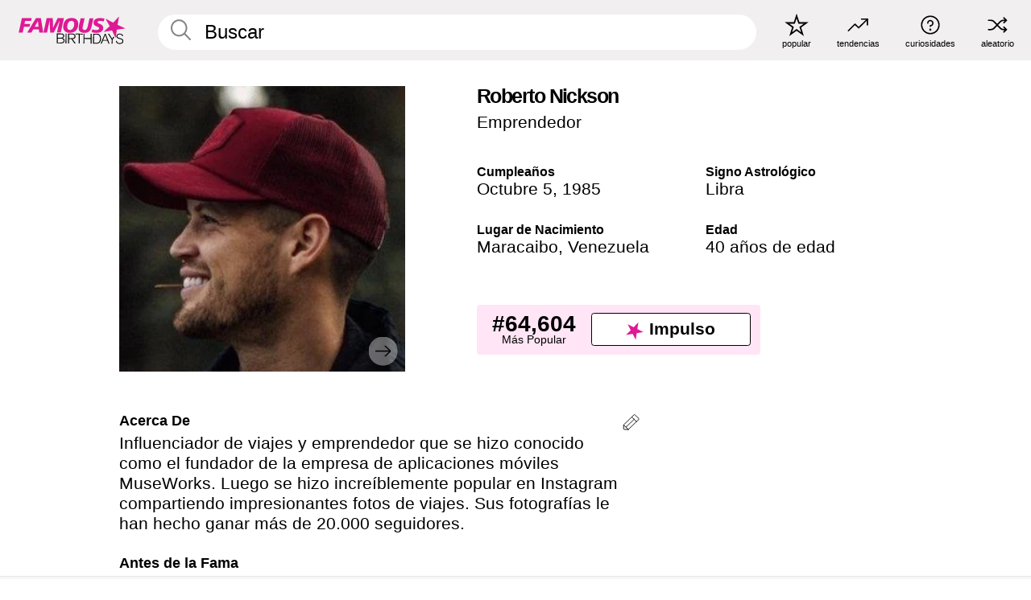

--- FILE ---
content_type: text/html; charset=UTF-8
request_url: https://es.famousbirthdays.com/people/roberto-nickson.html
body_size: 10466
content:
<!DOCTYPE html>
<html lang= "es">
  <head>
    <meta charset="utf-8">
    
    <link rel="preconnect" href="https://a.pub.network/" crossorigin />
    <link rel="preconnect" href="https://d.pub.network/" crossorigin />
    
     
            <link rel="preload" href="https://www.famousbirthdays.com/faces/nickson-roberto-image.jpg" as="image" imagesrcset="https://www.famousbirthdays.com/thumbnails/nickson-roberto-medium.jpg 190w, https://www.famousbirthdays.com/thumbnails/nickson-roberto-large.jpg 250w, https://www.famousbirthdays.com/faces/nickson-roberto-image.jpg 300w" imagesizes="(max-width: 767px) 300px, 300px" fetchpriority="high">
          
    
    
    <meta name="viewport" content="width=device-width, initial-scale=1">
        <title>Roberto Nickson Edad, Familia, Biografía | Famous Birthdays</title>
        <meta name="description" content="Influenciador de viajes y emprendedor que se hizo conocido como el fundador de la empresa de aplicaciones móviles MuseWorks.">

    <link rel="icon" href="/favicon.ico" sizes="any">
    <link rel="icon" href="/favicon.svg?3" type="image/svg+xml">
    <link rel="icon" href="/favicon-32.png?3" sizes="32x32" type="image/png">
    <link rel="apple-touch-icon" href="https://es.famousbirthdays.com/apple-touch-icon.png">

          <script type="application/ld+json">
    {"@context":"https://schema.org","@type":"Person","@id":"https://es.famousbirthdays.com/people/roberto-nickson.html#person","url":"https://es.famousbirthdays.com/people/roberto-nickson.html","name":"Roberto Nickson","givenName":"Roberto","familyName":"Nickson","image":{"@type":"ImageObject","url":"https://www.famousbirthdays.com/faces/nickson-roberto-image.jpg"},"sameAs":["https://www.youtube.com/channel/UCdOCkS8RM0RWXRPAgDtKa0w"],"description":"Influenciador de viajes y emprendedor que se hizo conocido como el fundador de la empresa de aplicaciones móviles MuseWorks. Luego se hizo increíblemente popular en Instagram compartiendo impresionantes fotos de viajes. Sus fotografías le han hecho ganar más de 20.000 seguidores.","jobTitle":"Emprendedor","birthDate":"1985-10-05","birthPlace":{"@type":"Place","name":"Maracaibo, Venezuela"}}</script>

<script type="application/ld+json">
{
    "@context": "https://schema.org",
    "@type": "WebPage",
    "url": "https://es.famousbirthdays.com/people/roberto-nickson.html",
    "name": "Roberto Nickson Edad, Familia, Biografía | Famous Birthdays",
    "description": "Descubre más sobre Roberto Nickson: su cumpleaños, lo que hizo antes de la fama, su vida de familia, curiosidades, popularidad y más.",
    "inLanguage": "es",
    "primaryImageOfPage": {
        "@type": "ImageObject",
        "url": "https://www.famousbirthdays.com/faces/nickson-roberto-image.jpg"
    },
    "mainEntity": {
        "@id": "https://es.famousbirthdays.com/people/roberto-nickson.html#person"
    }
}
</script>
    
    <script type="application/ld+json"> {
    "@context": "https://schema.org",
    "@graph": [
        {
            "@type": "Organization",
            "@id": "https://www.famousbirthdays.com/#organization",
            "name": "Famous Birthdays",
            "url": "https://www.famousbirthdays.com/",
            "logo": {
                "@type": "ImageObject",
                "url": "https://www.famousbirthdays.com/apple-touch-icon.png",
                "width": 180,
                "height": 180
            },
            "sameAs": [
                "https://www.instagram.com/famousbirthdays",
                "https://www.tiktok.com/@famousbirthdays",
                "https://twitter.com/famousbirthdays",
                "https://www.youtube.com/@famousbirthdays"
            ]
        },
        {
            "@type": "WebSite",
            "@id": "https://es.famousbirthdays.com/#website",
            "url": "https://es.famousbirthdays.com/",
            "name": "Famous Birthdays",
            "inLanguage": "es",
            "publisher": {
                "@id": "https://www.famousbirthdays.com/#organization"
            }
        }
    ]
} </script>

    <link rel="manifest" href="/manifest.json">

        <style id="critical-universal">
      :root{--colorWhite:#fff;--colorBlack:#000;--colorPink:#df1995;--colorWhitePink:#ffe5f5;--colorLightPink:#ffd2ef;--colorGrey:#f1efef;--colorDarkerGrey:#868686}*,*::before,*::after{box-sizing:border-box}html,body{margin:0;padding:0}html{font-size:4.1026vw}body{font-family:Helvetica,sans-serif;background:var(--colorWhite);color:var(--colorBlack);width:100%;font-size:1.6rem;line-height:1.2;-webkit-font-smoothing:antialiased;-moz-osx-font-smoothing:grayscale}img,picture{display:block;max-width:100%;height:auto}main{display:block;max-width:1600px;margin:0 auto;padding:5.5rem 0 1.25rem}a{color:var(--colorPink);text-decoration:none}h1 a,h2 a,h3 a,h4 a,h5 a{color:var(--colorBlack);text-decoration:none}p{margin:0}.type-36-b{font-size:1.75rem;line-height:1.05;font-weight:700;letter-spacing:-.01em}.type-34{font-size:1.75rem;line-height:100%;font-weight:700;letter-spacing:-.0625em}.type-28{font-size:1.75rem;line-height:1;font-weight:700}.type-24-26,.type-24-26-small{font-size:1.5rem;line-height:1.1}.type-16-18{font-size:1rem;line-height:1;font-weight:700}.type-16-18-small{font-size:1rem;line-height:1.1;font-weight:700}.type-20-24{font-size:1.25rem;line-height:1.2}.type-14-16{font-size:.875rem;line-height:.9}.type-36{font-size:2rem;line-height:.9;font-weight:700}.site-header{background-color:var(--colorGrey);padding:1.125rem 1rem;display:flex;align-items:center;justify-content:space-between;position:fixed;width:100%;box-sizing:border-box;z-index:3}.site-header__home{margin-right:1rem;width:2.625rem}.site-header__logo{display:none;height:3.5rem}.site-header__logo svg{display:block;width:9.625rem;height:2.5rem}.site-header__logo-mobile{display:flex;width:2.875rem;height:2.875rem;color:var(--colorPink)}.site-header__logo-mobile svg{display:block;width:2.875rem;height:2.875rem}.site-navigation{align-items:center;flex-basis:23.125rem;justify-content:space-between;display:none}.site-navigation a{margin-left:2.25rem;color:var(--colorBlack);text-decoration:none;text-transform:lowercase}.site-navigation a svg{margin:0 auto;display:block;max-width:100%;max-height:100%;fill:transparent}.site-navigation a svg.icon--popular{width:2.125rem;height:2.125rem}.site-navigation a svg.icon--trending{width:1.8125rem;height:1.125rem}.site-navigation a svg.icon--qa{width:1.5625rem;height:1.4375rem}.site-navigation a svg.icon--trivia{width:1.6875rem;height:1.6875rem}.site-navigation a svg.icon--random{width:1.75rem;height:1.4375rem}.site-navigation a span{margin-top:.125rem;display:none;text-align:center;font-size:.75rem;line-height:1.1;white-space:nowrap}.site-navigation a .site-navigation__icon{margin:0;display:flex;height:2.25rem;justify-content:center;align-items:center}.search{display:flex;width:100%;padding:0;position:relative}.search fieldset{margin:0;padding:0;border:0;width:100%;display:flex;position:relative;height:2.75rem}.search fieldset input{display:flex;width:100%;padding:.5rem 0 .5rem 1.125rem;box-sizing:border-box;border-radius:1.875rem;color:var(--colorBlack);border:.125rem solid var(--colorWhite);background-color:var(--colorWhite);appearance:none}.search fieldset input.search-bar{height:3.125rem;line-height:3.125rem;padding-top:0;padding-bottom:0}.search fieldset input::-webkit-search-decoration,.search fieldset input::-webkit-search-cancel-button,.search fieldset input::-webkit-search-results-button,.search fieldset input::-webkit-search-results-decoration{display:none!important}.search-button{margin:0;padding:0;border:0;background:none;position:absolute;right:1.125rem;top:50%;transform:translateY(-50%);cursor:pointer;color:var(--colorDarkerGrey)}.search-button svg{display:block;width:1.125rem;height:1.125rem}.search-suggestions{display:none}.side-paddings{padding:0 1rem}.columns-2,.columns-3{display:grid;grid-template-columns:1fr;grid-gap:1rem}.section-row{margin-bottom:3rem}.section-row>h1{padding-inline:1rem}.sr-only{position:absolute!important;width:1px!important;height:1px!important;padding:0!important;margin:-1px!important;overflow:hidden!important;clip:rect(0,0,0,0)!important;white-space:nowrap!important;border:0!important}@media(min-width:768px){html{font-size:1.1111vw}body{font-size:1.5rem}main{padding-bottom:2.25rem;min-height:calc(100vh - 13.25rem);box-sizing:border-box}.type-24-26,.type-24-26-small{font-size:2rem}.type-16-18{font-size:1.125rem;line-height:1.2}.type-16-18-small{font-size:1.125rem}.type-20-24{font-size:1.5rem}.type-14-16{font-size:1rem;line-height:1.1}.site-header{padding:.875rem 1.5rem}.site-header__home{margin-right:2.625rem;flex-basis:9.6666875rem;width:9.625rem}.site-header__logo{display:flex;align-items:center}.site-header__logo-mobile{display:none}.site-navigation{display:flex}.site-navigation a span{display:block}.search fieldset input{width:100%;padding:.75rem 0 .75rem 1.25rem}.search-button svg{width:1.8125rem;height:1.8125rem}.layout--is-medium-narrow{padding-left:4.5rem;padding-right:4.5rem}.layout--is-narrow{padding-left:8.875rem;padding-right:8.875rem}.side-paddings{padding:0 1.5rem}.columns-2{grid-template-columns:repeat(2,1fr);grid-column-gap:1.5rem}.columns-3{grid-template-columns:repeat(3,1fr);grid-column-gap:1.5rem}.section-row{margin-bottom:1.5rem}}@media(min-width:1600px){html{font-size:16px}}.tiles{margin-bottom:1rem;display:grid;grid-template-columns:repeat(2,1fr);row-gap:1rem}.tiles--gap-Y{column-gap:1rem}.tile{width:100%;position:relative;display:block;text-decoration:none;color:var(--colorBlack)}.tile p{margin:0}.tile p:first-of-type{margin-bottom:.25rem}.tile__picture{margin-bottom:.75rem;border-radius:1.875rem;overflow:hidden;max-width:100%;aspect-ratio:1 / 1}.profile-video-thumbnail{aspect-ratio:16/9}.tile__picture picture,.tile__picture img{display:block;width:100%;height:100%;object-fit:cover;object-position:center}.tile:nth-child(7){display:none}.tile__item{min-width:0}.tile__star-ranking{position:absolute;top:-.85rem;left:-.85rem;color:var(--colorLightPink)}.tile__star-ranking svg{display:block;width:3.25rem;height:3.25rem}.tile__star-ranking span{color:var(--colorBlack);position:absolute;top:50%;left:50%;transform:translate(-66%,-50%)}.tiles-module{padding:0 1rem}.tiles-module h2{margin:0 0 1rem 0}.tiles-module--no-paddings{padding:0}.tiles-module--capitalized h2,.tiles-module--capitalized h1{text-transform:uppercase}@media(min-width:768px){.tiles{grid-template-columns:repeat(6,1fr);row-gap:1.5rem}.tiles--gap-Y{column-gap:1.5rem}.tile:nth-child(7){display:block}.tile__star-ranking{display:block;top:-1.5rem;left:-1.5rem}.tile__star-ranking svg{width:4.375rem;height:4.375rem}.tiles-module{padding:0 1.5rem}}.todays-birthdays-module h1{margin:1.5rem 0 1.25rem 0;padding:0 1rem;text-transform:uppercase}.todays-birthdays-module .todays-birthdays-module__row:last-of-type{display:none}@media(min-width:768px){.todays-birthdays-module h1{margin:1.5rem 0;padding:0 1.5rem}.todays-birthdays-module .todays-birthdays-module__row:first-of-type .tile__item:last-of-type{display:none}.todays-birthdays-module .todays-birthdays-module__row:last-of-type{display:block}}.bio-module h1{margin:0}.bio-module h1 span{display:block}.bio-module .bio-module__profession{margin:0}.bio-module__info{padding:0 1rem}.bio-module .picture{margin-bottom:1.5rem}.bio-module .picture picture,.bio-module .picture img{display:block;width:100%;height:auto}.bio-module__person-attributes{margin-top:2rem;display:grid;grid-template-columns:1fr 1fr;grid-gap:1.125rem}.bio-module__person-attributes p{margin:0}.bio-module__person-attributes p span{display:block}.bio-module a{color:var(--colorBlack);text-decoration:none}.bio-module__full-name,.bio-module__person-attributes .type-16-18{text-transform:none}@media(min-width:768px){.bio-module{padding:2rem 1.5rem 0 1.5rem;display:flex;justify-content:space-between}.bio-module h1{margin-bottom:.625rem}.bio-module__info{padding:0}.bio-module .column:nth-child(2){margin-left:3.5rem;flex:0 0 38rem}.bio-module .picture{margin-bottom:0}.bio-module__person-attributes{margin-top:2.75rem;grid-gap:2rem}}.profile-pictures-carousel__randomizer{position:absolute;top:1rem;right:1rem;display:block;z-index:2}.profile-pictures-carousel__randomizer a{color:var(--colorBlack);background-color:rgba(241,239,239,.4);width:2.5rem;height:2.5rem;display:flex;align-items:center;justify-content:center;border-radius:50%}.profile-pictures-carousel__randomizer svg{display:block;width:1.625rem;height:1.25rem}.profile-pictures-carousel__share{position:absolute;top:.5rem;display:none}.profile-pictures-carousel__share a{color:var(--colorBlack);background-color:rgba(241,239,239,.4);width:2.5rem;height:2.5rem;display:flex;align-items:center;justify-content:center;border-radius:50%}.profile-pictures-carousel__share svg{display:block;width:1.625rem;height:1.625rem}.profile-pictures-carousel{margin-bottom:1.5rem;width:100%;aspect-ratio:404/394;position:relative;overflow:hidden}.profile-pictures-carousel>input,.profile-pictures-carousel>label{position:absolute;opacity:0;pointer-events:none}.profile-pictures-carousel__viewport{display:flex;width:100%;height:100%;overflow-x:scroll;overflow-y:hidden;scroll-snap-type:x mandatory;scroll-behavior:smooth;scrollbar-width:none}.profile-pictures-carousel__viewport::-webkit-scrollbar{display:none}.profile-pictures-carousel__viewport>.profile-pictures-carousel__slide{display:flex;justify-content:center;align-items:center;flex:0 0 100%;scroll-snap-align:center}.profile-pictures-carousel__slide img{display:block;width:100%;height:100%;object-fit:cover}@media(max-width:767px){.profile-pictures-carousel{aspect-ratio:initial;justify-content:center;display:flex}.profile-pictures-carousel__viewport{max-width:320px;min-height:320px}.profile-pictures-carousel__viewport>.profile-pictures-carousel__slide{flex:0 0 100%}}.slide-anchor,input.slide-anchor,input[type="radio"].slide-anchor{display:none!important}.profile-pictures-carousel__controls,.profile-pictures-carousel__control-arrows,.profile-pictures-carousel__swipe-indicator,.profile-pictures-carousel__randomizer,.profile-pictures-carousel__share{display:none}@media(min-width:768px){.profile-pictures-carousel{width:90%;overflow:visible}.profile-pictures-carousel>label{position:static;opacity:1;pointer-events:auto}.profile-pictures-carousel__viewport{overflow:hidden;scroll-snap-type:none;scroll-behavior:unset}.profile-pictures-carousel__viewport>.profile-pictures-carousel__slide{scroll-snap-align:end}}.bio-module__boost-block,.group-info-module__boost-block{margin-top:2.5rem;max-width:24.75rem}.boost-block{padding:.75rem .875rem;display:grid;grid-template-columns:1fr 1fr;grid-gap:.875rem;align-items:center;border-radius:.25rem;background:var(--colorWhitePink);color:var(--colorBlack)}.boost-block p{margin:0;text-align:center}.boost-block p span{display:block}.boost-block__rank.type-36{font-size:2rem}button{margin:0;padding:0;border:none;background:none;font-family:inherit;font-size:100%;line-height:1.15}.bar-button{padding:.875rem 3rem;border:.0625rem solid var(--colorBlack);display:flex;align-items:center;justify-content:center;border-radius:.25rem;background:var(--colorWhite);color:var(--colorBlack);cursor:pointer;font-size:1.75rem;line-height:1;font-weight:700;box-sizing:border-box}.bar-button .icon{margin-right:.25rem}.bar-button .icon svg{display:block;width:1.5rem;height:1.5rem}#btn-boost,.btn-group-boost{padding:.625rem 3rem;font-size:1.5rem}@media(min-width:768px){.bio-module__boost-block{margin-top:4.125rem}}.ranking-item{margin-bottom:.625rem;padding:.25rem .5rem;display:flex;justify-content:space-between;align-items:center;background:var(--colorGrey);border-radius:.625rem;text-decoration:none;color:var(--colorBlack)}.ranking-item__profile{display:flex;align-items:center;width:72%;height:4.4rem}.ranking-item__picture{margin:0 .75rem 0 .25rem;border-radius:1.875rem;overflow:hidden;flex:0 0 20%;aspect-ratio:1/1}.ranking-item__picture img{display:block;width:100%;height:auto}@media(min-width:768px){.ranking-item__picture{flex:0 0 25%}}</style>
        <link rel="preload" href="/static/css/combined.min.css?v508" as="style" onload="this.onload=null;this.rel='stylesheet'">
    <noscript><link rel="stylesheet" href="/static/css/combined.min.css?v508"></noscript>

  

        
          <link rel="canonical" href="https://es.famousbirthdays.com/people/roberto-nickson.html"/>
    
          <script data-cfasync="false" type="text/javascript">
    var freestar = freestar || {};
    freestar.queue = freestar.queue || [];
    freestar.config = freestar.config || {};
    freestar.config.enabled_slots = [];
    freestar.initCallback = function () { (freestar.config.enabled_slots.length === 0) ? freestar.initCallbackCalled = false : freestar.newAdSlots(freestar.config.enabled_slots) }
</script>
<script>
var useSSL="https:"==document.location.protocol</script>
    
           
      
      <meta property="og:site_name" content="Famous Birthdays">
      <meta property="og:type" content="profile">
      <meta property="og:url" content="https://es.famousbirthdays.com/people/roberto-nickson.html">
      <meta property="og:title" content="Descubre más sobre Roberto Nickson">
      <meta property="og:description" content="Influenciador de viajes y emprendedor que se hizo conocido como el fundador de la empresa de aplicaciones móviles MuseWorks.">

      <meta property="og:image" content="https://www.famousbirthdays.com/faces/nickson-roberto-image.jpg">
      <meta property="og:image:alt" content="Descubre más sobre Roberto Nickson">
      
      
      
      
      
            <meta property="profile:first_name" content="Roberto">
                  <meta property="profile:last_name" content="Nickson">
      
      <meta name="twitter:card" content="summary_large_image">
      <meta name="twitter:site" content="@famousbirthdays">
      <meta name="twitter:title" content="Descubre más sobre Roberto Nickson">
      <meta name="twitter:description" content="Influenciador de viajes y emprendedor que se hizo conocido como el fundador de la empresa de aplicaciones móviles MuseWorks.">
      <meta name="twitter:image" content="https://www.famousbirthdays.com/faces/nickson-roberto-image.jpg">
      <meta name="twitter:image:alt" content="Descubre más sobre Roberto Nickson">

    
    


    
  </head>
  <body>
    <div class="site-header">
  <a href="/" class="site-header__home" aria-label="To Famous Birthdays homepage">
    <span class="site-header__logo">
      <svg class="icon icon--logo-fb">
        <use xlink:href="/static/fonts/famous-icons.svg#icon-logo-fb"></use>
      </svg>
    </span>
    <span class="site-header__logo-mobile">
      <svg class="icon icon--logo-fb-mobile">
        <use xlink:href="/static/fonts/famous-icons.svg#icon-logo-fb-mobile"></use>
      </svg>
    </span>
  </a>
  <form id="fb_search" class="search  " role="form" name="fb_search" action="/search" method="post">
	<fieldset>
	    <input autocomplete="off" id="main-search" type="search" name="q" placeholder=" Buscar " class="type-24-26 search-bar"  aria-label="Enter Celebrity or Date" maxlength="80"  data-dark_theme="0" >
	    <div class="search-button">
	      <svg class="icon icon--search">
	        <use xlink:href="/static/fonts/famous-icons.svg#icon-search"></use>
	      </svg>
	    </div>  
	    <button type="submit" class="search-submit" aria-label="Search"></button>
	    <ul  id="autocomplete-suggestions"  class="autocomplete-suggestions search-suggestions " ></ul>
	    
	</fieldset>
</form>



  <div class="site-navigation">
    <a href="/most-popular-people.html" title="popular">
      <span class="site-navigation__icon">
        <svg class="icon icon--popular">
          <use xlink:href="/static/fonts/famous-icons.svg#icon-popular"></use>
        </svg>
      </span>
      <span>popular</span>
    </a>
    <a href="/trending" title="tendencias ">
      <span class="site-navigation__icon">
        <svg class="icon icon--trending">
          <use xlink:href="/static/fonts/famous-icons.svg#icon-trending"></use>
        </svg>
      </span>
      <span>tendencias </span>
    </a>

        <a href="/trivia" title="curiosidades">
      <span class="site-navigation__icon">
        <svg class="icon icon--trivia">
          <use xlink:href="/static/fonts/famous-icons.svg#icon-trivia"></use>
        </svg>
      </span>
      <span>curiosidades</span>
    </a>
    <a id="random-person" href="#" title="aleatorio" class="random-person">
      <span class="site-navigation__icon">
        <svg class="icon icon--random">
          <use xlink:href="/static/fonts/famous-icons.svg#icon-random"></use>
        </svg>
      </span>
      <span>aleatorio</span>
    </a>
  </div>
</div>
    <main class=" layout--is-narrow ">
       <div class="section-row modifierSize section-row--size-xs section-half-bottom">
	<div class="bio-module ">
		<div class="column">
			
												<div id="pc" class="profile-pictures-carousel profile-pictures-carousel--pending">
					<input name="profile-pictures-carousel" id="slide-0" type="radio" class="slide-anchor" checked>
					<div id="vp" class="profile-pictures-carousel__viewport">
						<div class="profile-pictures-carousel__slide slide-0">
							<img src="https://www.famousbirthdays.com/faces/nickson-roberto-image.jpg" srcset="https://www.famousbirthdays.com/thumbnails/nickson-roberto-medium.jpg 190w, https://www.famousbirthdays.com/thumbnails/nickson-roberto-large.jpg 250w, https://www.famousbirthdays.com/faces/nickson-roberto-image.jpg 300w" sizes="(max-width: 767px) 300px, 300px" width="300" height="300" alt="Roberto Nickson Profile Picture" loading="eager" fetchpriority="high" decoding="async">
						</div>
					</div>
					<div class="profile-pictures-carousel__share share-control-0 hidden-sm hidden-md hidden-lg"><a id="share-person-mobile" href="#" title="Share" class="share-person-mobile" data-share-url="https://es.famousbirthdays.com/people/roberto-nickson.html"><svg class="icon icon--share" width="24" height="24" viewBox="0 0 24 24" fill="currentColor" xmlns="http://www.w3.org/2000/svg"><path d="M14.54 6.62L12 4.08l-2.54 2.54-.67-.67L12 2.74l3.21 3.21z"></path><path d="M11.5 3.5h1v10h-1z"></path><path d="M16.8 19.2H7.2c-.81 0-1.44-.63-1.44-1.44V9.12c0-.81.63-1.44 1.44-1.44h3.36v.96H7.2c-.29 0-.48.19-.48.48v8.64c0 .29.19.48.48.48h9.6c.29 0 .48-.19.48-.48V9.12c0-.29-.19-.48-.48-.48h-3.36v-.96h3.36c.81 0 1.44.63 1.44 1.44v8.64c0 .81-.63 1.44-1.44 1.44z"></path></svg></a></div>
					<div class="profile-pictures-carousel__randomizer hidden-sm hidden-md hidden-lg"><a id="random-person-mobile" href="#" title="Random" class="random-person-mobile"><svg class="icon icon--random"><use xlink:href="/static/fonts/famous-icons.svg#icon-random"></use></svg></a></div>
				</div>
								<script id="cd" type="application/json">{"h":"https://www.famousbirthdays.com/faces/nickson-roberto-image.jpg","a":"Roberto Nickson Profile Picture","s":"https://es.famousbirthdays.com/people/roberto-nickson.html","r":"https://www.famousbirthdays.com","n":"Roberto Nickson","c":10,"ha":false,"al":"edad","hs":[{"i":"roberto-nickson-1.jpg","g":-1},{"i":"roberto-nickson-2.jpg","g":-1},{"i":"roberto-nickson-3.jpg","g":-1},{"i":"roberto-nickson-4.jpg","g":-1},{"i":"roberto-nickson-5.jpg","g":-1},{"i":"roberto-nickson-6.jpg","g":-1},{"i":"roberto-nickson-7.jpg","g":-1},{"i":"roberto-nickson-8.jpg","g":-1},{"i":"roberto-nickson-9.jpg","g":-1}]}</script>
							
					</div>

		<div class="column">
			<div class="bio-module__info">
				<h1 class="type-34">
		        <span class="bio-module__full-name">Roberto Nickson</span>
		        						      </h1>
		      				<p class="type-20-24 bio-module__profession">
					<a href="https://es.famousbirthdays.com/profession/entrepreneur.html"> 
						Emprendedor
					</a>
				</p>
			  
			  	<div class="bio-module__person-attributes">
			  					  		<p>
			          <span class="type-16-18">
			          	 Cumpleaños 			          </span>
			          <span>
			          																<a href="/october5.html">Octubre 5</a>,    <a href="/year/1985.html">1985</a> 									          </span>
			        </p>
			        
			        			        <p>
			          <span class="type-16-18">Signo Astrológico</span>
			          <span><a  href="/astrology/libra.html">Libra</a></span>
			        </p>
			        
			        <p>
			          <span class="type-16-18">Lugar de Nacimiento</span>
			          <span>
			          																<a href="https://es.famousbirthdays.com/city/maracaibo-venezuela.html">Maracaibo</a>,													
																					<a href="/birthplace/venezuela.html">Venezuela</a>
																          </span>
			        </p>

			        			        <p>
			          <span class="type-16-18">Edad </span>
			          <span><a href="/age/40.html">40 años de edad</a></span>
			        </p>
			        			  	</div>
			</div>

						<div class="bio-module__boost-block">
				<div class="boost-block type-14-16">
					<p>
			          <span class="boost-block__rank type-36">#64,604</span>
			          <span>Más Popular</span>
			        </p>
		        <button id="btn-boost" class="bar-button type-28 btn-boost" type="button" data-url="roberto-nickson.html">
		        	<span class="icon">
				      <svg class="icon icon--logo-fb-mobile">
				        <use xlink:href="/static/fonts/famous-icons.svg#icon-logo-fb-mobile"></use>
				      </svg>
				    </span>
			    	<span>Impulso</span>
			    </button>
				</div>
							</div>
					</div>
	</div>
</div>

<div class="section-row modifierSize section-row--size-s section-no-bottom">
	<div class="about-container">
		<div class="about">
			<div class="about-module section-half-bottom-desktop">
				<h2>Acerca De </h2>
  				<p>Influenciador de viajes y emprendedor que se hizo conocido como el fundador de la empresa de aplicaciones móviles MuseWorks. Luego se hizo increíblemente popular en Instagram compartiendo impresionantes fotos de viajes. Sus fotografías le han hecho ganar más de 20.000 seguidores.</p>

  				<h2>Antes de la Fama</h2>
				<p>Antes de fundar MuseWorks, trabajó como asesor de Business Pro.</p>

				<h2>Curiosidades</h2>
				<p>Algunas de las aplicaciones más populares de MuseWorks incluyen PicLab, VidLab y MuseCam.</p>

				<h2>Vida Familiar</h2>
				<p>Ha salido con la bloguera de estilo de Los Ángeles Carleigh Craparo.</p>

				<h2>Asociación</h2>
				<p >En febrero del 2017, publicó una foto en Instagram junto a Gerard Adams.</p>


				
								<div class="inline-banners inline-banners-profile hidden-md hidden-lg">
					<div align="center" data-freestar-ad="__300x250" id="famousbirthdays_incontent_4">
  <script data-cfasync="false" type="text/javascript">
    freestar.config.enabled_slots.push({ placementName: "famousbirthdays_incontent_4", slotId: "famousbirthdays_incontent_4" });
  </script>
</div>



				</div>
								
				<a id="btn-edit" href="#" class="to-edit btn-edit" data-url="roberto-nickson.html" title="Send Suggestion">
					<svg class="icon icon--pencil">
					  	<use xlink:href="/static/fonts/famous-icons.svg#icon-pencil"></use>
					</svg>
				</a>
			</div>

			
			
		</div>
      
		<div class="banners profile-sidebar">
			<div align="center" data-freestar-ad="__300x600" id="famousbirthdays_siderail_right_1">
  <script data-cfasync="false" type="text/javascript">
    freestar.config.enabled_slots.push({ placementName: "famousbirthdays_siderail_right_1", slotId: "famousbirthdays_siderail_right_1" });
  </script>
</div>



			
					</div>
	</div>
</div>

<div class="section-row modifierSize section-row--size-s">
	<div class="popularity-module">
		<h2 class="type-30-32">
			Popularidad 

			 
				 
			

			

		</h2>
		<div class="columns-3 popularity-module__inner">
			<div class="column">
																<a class="ranking-item ranking-item--theme-LightPink ranking-item--size-s" href="/most-popular-people.html">
						  <span class="ranking-item__profile type-24-26">
						    
						    <span class="ranking-item__label">Más Popular</span>
						  </span>
						  <span class="ranking-item__rank type-36">
						   #64,604
						  </span>
						</a>
																					<a class="ranking-item ranking-item--theme-LightPink ranking-item--size-s" href="https://es.famousbirthdays.com/city/maracaibo-venezuela.html">
						  <span class="ranking-item__profile type-24-26">
						    
						    <span class="ranking-item__label">Nacidos en Maracaibo, Venezuela</span>
						  </span>
						  <span class="ranking-item__rank type-36">
						   #43
						  </span>
						</a>
																																								
			</div>
			<div class="column">
																																		<a class="ranking-item ranking-item--theme-BabyPink ranking-item--size-s" href="/astrology/career/libra-entrepreneur.html">
						  <span class="ranking-item__profile type-24-26">
						    
						    <span class="ranking-item__label">Emprendedor Libra</span>
						  </span>
						  <span class="ranking-item__rank type-36">
						   #20
						  </span>
						</a>
																					<a class="ranking-item ranking-item--theme-PalePink ranking-item--size-s" href="/names/sign/roberto-libra.html">
						  <span class="ranking-item__profile type-24-26">
						    
						    <span class="ranking-item__label">Libra Nombre de Roberto</span>
						  </span>
						  <span class="ranking-item__rank type-36">
						   #5
						  </span>
						</a>
																						
			</div>
			<div class="column">
																																																				<a class="ranking-item ranking-item--theme-BlushPink ranking-item--size-s" href="/lastname/nickson.html">
						  <span class="ranking-item__profile type-24-26">
						    
						    <span class="ranking-item__label">Apellido Nickson</span>
						  </span>
						  <span class="ranking-item__rank type-36">
						   #3
						  </span>
						</a>
													
			</div>
		</div>
	</div>
</div>






	<div class="section-row  modifierSize section-row--size-xs section-half-bottom ">
		<div class="tiles-module grid-item-aspect-1-1">
			<h2 class="type-30-32">
				 Los Fans de Roberto Nickson También Vieron 			</h2>
			<div class="tiles tiles--columns-4 tiles--gap-Y tiles--only-last-4-mobile">

												<div class="tile__item">
					<a class="tile" href="https://es.famousbirthdays.com/people/mark-zuckerberg.html">
						<div class="tile__picture">
								<img src="https://www.famousbirthdays.com/thumbnails/zuckerberg-mark-medium.jpg" srcset="https://www.famousbirthdays.com/thumbnails/zuckerberg-mark-medium.jpg 190w, https://www.famousbirthdays.com/thumbnails/zuckerberg-mark-large.jpg 250w, https://www.famousbirthdays.com/faces/zuckerberg-mark-image.jpg 300w" sizes="(max-width: 767px) 160px, 300px" width="190" height="190" alt="Mark Zuckerberg" loading="lazy" decoding="async">
						</div>
							<p class="type-16-18-small">Mark Zuckerberg</p>
													    	<p class="tile__description type-14-16">Emprendedor</p>
						    						</a>
					</div>
								<div class="tile__item">
					<a class="tile" href="https://es.famousbirthdays.com/people/sascha-barboza.html">
						<div class="tile__picture">
								<img src="https://www.famousbirthdays.com/thumbnails/barboza-sascha-medium.jpg" srcset="https://www.famousbirthdays.com/thumbnails/barboza-sascha-medium.jpg 190w, https://www.famousbirthdays.com/thumbnails/barboza-sascha-large.jpg 250w, https://www.famousbirthdays.com/faces/barboza-sascha-image.jpg 300w" sizes="(max-width: 767px) 160px, 300px" width="190" height="190" alt="Sascha Barboza" loading="lazy" decoding="async">
						</div>
							<p class="type-16-18-small">Sascha Barboza</p>
													    	<p class="tile__description type-14-16">Emprendedor</p>
						    						</a>
					</div>
								<div class="tile__item">
					<a class="tile" href="https://es.famousbirthdays.com/people/sam-altman.html">
						<div class="tile__picture">
								<img src="https://www.famousbirthdays.com/thumbnails/altman-sam-medium.jpg" srcset="https://www.famousbirthdays.com/thumbnails/altman-sam-medium.jpg 190w, https://www.famousbirthdays.com/thumbnails/altman-sam-large.jpg 250w, https://www.famousbirthdays.com/faces/altman-sam-image.jpg 300w" sizes="(max-width: 767px) 160px, 300px" width="190" height="190" alt="Sam Altman" loading="lazy" decoding="async">
						</div>
							<p class="type-16-18-small">Sam Altman</p>
													    	<p class="tile__description type-14-16">Emprendedor</p>
						    						</a>
					</div>
								<div class="tile__item">
					<a class="tile" href="https://es.famousbirthdays.com/people/lewis-howes.html">
						<div class="tile__picture">
								<img src="https://www.famousbirthdays.com/thumbnails/howes-lewis-medium.jpg" srcset="https://www.famousbirthdays.com/thumbnails/howes-lewis-medium.jpg 190w, https://www.famousbirthdays.com/thumbnails/howes-lewis-large.jpg 250w, https://www.famousbirthdays.com/faces/howes-lewis-image.jpg 300w" sizes="(max-width: 767px) 160px, 300px" width="190" height="190" alt="Lewis Howes" loading="lazy" decoding="async">
						</div>
							<p class="type-16-18-small">Lewis Howes</p>
													    	<p class="tile__description type-14-16">Emprendedor</p>
						    						</a>
					</div>
											</div>
		</div>
	</div>
	
	
			<div class="banners">
	<div align="center" data-freestar-ad="__300x250 __970x90" id="famousbirthdays_incontent_1">
  <script data-cfasync="false" type="text/javascript">
    freestar.config.enabled_slots.push({ placementName: "famousbirthdays_incontent_1", slotId: "famousbirthdays_incontent_1" });
  </script>
</div>



</div>	
	<div class="section-row ">
		<div class="tiles-module grid-item-aspect-1-1">
			<h2 class="type-30-32">
				   Roberto Nickson Es Miembro De   			</h2>
			<div class="tiles tiles--columns-4 tiles--gap-Y tiles--only-last-4-mobile">

														<div class="tile__item">
						<a class="tile" href="/age/40.html">
							<div class="tile__picture">
																<img src="https://www.famousbirthdays.com/thumbnails/ronaldo-cristiano-medium.jpg" srcset="https://www.famousbirthdays.com/thumbnails/ronaldo-cristiano-medium.jpg 190w, https://www.famousbirthdays.com/thumbnails/ronaldo-cristiano-large.jpg 250w, https://www.famousbirthdays.com/faces/ronaldo-cristiano-image.jpg 300w" sizes="(max-width: 767px) 160px, 300px" width="190" height="190" alt="40 Años" loading="lazy" decoding="async">
															</div>
							<p class="type-16-18-small">40 Años</p>
						</a>
					</div>
				
									<div class="tile__item">
						<a class="tile" href="/profession/entrepreneur.html">
							<div class="tile__picture">
																<img src="https://www.famousbirthdays.com/thumbnails/musk-elon-medium.jpg" srcset="https://www.famousbirthdays.com/thumbnails/musk-elon-medium.jpg 190w, https://www.famousbirthdays.com/thumbnails/musk-elon-large.jpg 250w, https://www.famousbirthdays.com/faces/musk-elon-image.jpg 300w" sizes="(max-width: 767px) 160px, 300px" width="190" height="190" alt="Emprendedores" loading="lazy" decoding="async">
															</div>
							<p class="type-16-18-small">Emprendedores</p>
						</a>
					</div>
				
									<div class="tile__item">
						<a class="tile" href="/names/roberto.html">
							<div class="tile__picture">
																<img src="https://www.famousbirthdays.com/thumbnails/laija-roberto-medium.jpg" srcset="https://www.famousbirthdays.com/thumbnails/laija-roberto-medium.jpg 190w, https://www.famousbirthdays.com/thumbnails/laija-roberto-large.jpg 250w, https://www.famousbirthdays.com/faces/laija-roberto-image.jpg 300w" sizes="(max-width: 767px) 160px, 300px" width="190" height="190" alt="Primer Nombre Roberto" loading="lazy" decoding="async">
															</div>
							<p class="type-16-18-small">Primer Nombre Roberto</p>
						</a>
					</div>
				
									<div class="tile__item">
						<a class="tile" href="/astrology/libra.html">
							<div class="tile__picture">
																<img src="https://www.famousbirthdays.com/thumbnails/vigevani-federico-medium.jpg" srcset="https://www.famousbirthdays.com/thumbnails/vigevani-federico-medium.jpg 190w, https://www.famousbirthdays.com/thumbnails/vigevani-federico-large.jpg 250w, https://www.famousbirthdays.com/faces/vigevani-federico-image.jpg 300w" sizes="(max-width: 767px) 160px, 300px" width="190" height="190" alt="Libras" loading="lazy" decoding="async">
															</div>
							<p class="type-16-18-small">Libras</p>
						</a>
					</div>
				
											</div>
		</div>
	</div>

	
	


	


	<div class="section-row">
		<div class="columns-2">
							<div class="column today-tiles-container">
					<div class="tiles-module">
						<h2 class="type-30-32"><a href="/october5.html">Más Cumpleaños Octubre 5</a></h2>

						<div class="tiles tiles--columns-3 tiles--gap-Y tiles--only-last-2-mobile">

										<div class="tile__item">
						<a class="tile" href="https://es.famousbirthdays.com/people/romisgomis.html">
							<div class="tile__picture">
								<img src="https://www.famousbirthdays.com/thumbnails/romisgomis-medium.jpg" srcset="https://www.famousbirthdays.com/thumbnails/romisgomis-medium.jpg 190w, https://www.famousbirthdays.com/thumbnails/romisgomis-large.jpg 250w, https://www.famousbirthdays.com/faces/romisgomis-image.jpg 300w" sizes="(max-width: 767px) 160px, 190px" width="190" height="190" alt="Romisgomis" loading="lazy" decoding="async">
							</div>
							<p class="type-16-18-small">Romisgomis</p>
							<p class="tile__description type-14-16">Estrella de YouTube</p>
							</a>
						</div>

										<div class="tile__item">
						<a class="tile" href="https://es.famousbirthdays.com/people/jacob-tremblay.html">
							<div class="tile__picture">
								<img src="https://www.famousbirthdays.com/thumbnails/tremblay-jacob-medium.jpg" srcset="https://www.famousbirthdays.com/thumbnails/tremblay-jacob-medium.jpg 190w, https://www.famousbirthdays.com/thumbnails/tremblay-jacob-large.jpg 250w, https://www.famousbirthdays.com/faces/tremblay-jacob-image.jpg 300w" sizes="(max-width: 767px) 160px, 190px" width="190" height="190" alt="Jacob Tremblay" loading="lazy" decoding="async">
							</div>
							<p class="type-16-18-small">Jacob Tremblay</p>
							<p class="tile__description type-14-16">Actor de Cine</p>
							</a>
						</div>

					
						<div class="tile__item">
							<a class="rounded-button" href="/october5.html" aria-label="Más Cumpleaños Octubre 5">
								<span class="type-28">Más</span>
							</a>
						</div>
					</div>
					</div>
				</div>
			
			
			<div class="column">
				<div class="tiles-module">
					<h2 class="type-30-32"><a href="/astrology/libra.html">Más Libras</a></h2>

					<div class="tiles tiles--columns-3 tiles--gap-Y tiles--only-last-2-mobile">

								<div class="tile__item">
			      <a class="tile" href="https://es.famousbirthdays.com/people/jordan-matter.html">
			        <div class="tile__picture">
			            <img src="https://www.famousbirthdays.com/thumbnails/matter-jordan-medium.jpg" srcset="https://www.famousbirthdays.com/thumbnails/matter-jordan-medium.jpg 190w, https://www.famousbirthdays.com/thumbnails/matter-jordan-large.jpg 250w, https://www.famousbirthdays.com/faces/matter-jordan-image.jpg 300w" sizes="(max-width: 767px) 160px, 190px" width="190" height="190" alt="Jordan Matter" loading="lazy" decoding="async">
			          </div>
			        <p class="type-16-18-small">Jordan Matter</p>
			        <p class="tile__description type-14-16">Estrella de YouTube</p>
				        
				        
				        
				      </a>
				  </div>

				  				<div class="tile__item">
			      <a class="tile" href="https://es.famousbirthdays.com/people/noah-schnapp.html">
			        <div class="tile__picture">
			            <img src="https://www.famousbirthdays.com/thumbnails/schnapp-noah-medium.jpg" srcset="https://www.famousbirthdays.com/thumbnails/schnapp-noah-medium.jpg 190w, https://www.famousbirthdays.com/thumbnails/schnapp-noah-large.jpg 250w, https://www.famousbirthdays.com/faces/schnapp-noah-image.jpg 300w" sizes="(max-width: 767px) 160px, 190px" width="190" height="190" alt="Noah Schnapp" loading="lazy" decoding="async">
			          </div>
			        <p class="type-16-18-small">Noah Schnapp</p>
			        <p class="tile__description type-14-16">Actor de Televisión</p>
				        
				        
				        
				      </a>
				  </div>

				  
				    <div class="tile__item">
				      <a class="rounded-button" href="/astrology/libra.html"  aria-label="Más Libras">
				    	<span class="type-28">Más</span>
				  	  </a>
				    </div>
				</div>
			</div>

		</div>
	</div>
</div>

<!-- edit form -->
<form id="edit-form" name="edit_form" action="/people/edits" method="post">
	<input type="hidden" name="url" value="roberto-nickson.html">
</form>






<script>
(function(){
var p=document.getElementById('pc'),vp=document.getElementById('vp'),j=document.getElementById('cd');
if(!p||!vp||!j)return;
function h(){
var d=JSON.parse(j.textContent),n=d.hs.length+1,i,s,y,ag,at,el,lbl;
/* Add radio inputs for slides 1+ (slide-0 already in HTML) */
for(i=1;i<n;i++){el=document.createElement('input');el.type='radio';el.name='profile-pictures-carousel';el.id='slide-'+i;el.className='slide-anchor';p.insertBefore(el,vp);}
/* Append headshot slides to viewport */
for(i=0;i<d.hs.length;i++){s=d.hs[i];y=i+1;ag=s.g>0&&!d.ha;at=ag?d.n+' at age '+s.g:d.n+' Headshot '+(y+1)+' of '+d.c;
el=document.createElement('div');el.className='profile-pictures-carousel__slide slide-'+y;
if(ag)el.innerHTML='<div class="hs-age">'+d.al+': '+s.g+'</div>';
var img=document.createElement('img');
var hs300=d.r+'/headshots/'+s.i;
var base=s.i.replace(/\.jpg$/i,'');
var hs190=d.r+'/headshots/thumbnails/'+base+'-medium.jpg';
var hs250=d.r+'/headshots/thumbnails/'+base+'-large.jpg';
img.src=hs300;
img.srcset=hs190+' 190w, '+hs250+' 250w, '+hs300+' 300w';
img.sizes='(max-width: 767px) 300px, 300px';
img.loading='lazy';
img.decoding='async';
img.alt=at;
el.appendChild(img);vp.appendChild(el);}
/* Add controls */
var ctrl=document.createElement('div');ctrl.className='profile-pictures-carousel__controls';
var arr='<div class="profile-pictures-carousel__control-arrows control-arrows-0"><label for="slide-1" class="profile-pictures-carousel__arrow profile-pictures-carousel__arrow--right"><svg class="icon icon--carousel-arrow-left"><use xlink:href="/static/fonts/famous-icons.svg#icon-carousel-arrow-left"></use></svg></label></div>';
for(i=1;i<n;i++){arr+='<div class="profile-pictures-carousel__control-arrows control-arrows-'+i+'"><label for="slide-'+(i-1)+'" class="profile-pictures-carousel__arrow profile-pictures-carousel__arrow--left"><svg class="icon icon--carousel-arrow-left"><use xlink:href="/static/fonts/famous-icons.svg#icon-carousel-arrow-left"></use></svg></label>';if(i<n-1)arr+='<label for="slide-'+(i+1)+'" class="profile-pictures-carousel__arrow profile-pictures-carousel__arrow--right"><svg class="icon icon--carousel-arrow-left"><use xlink:href="/static/fonts/famous-icons.svg#icon-carousel-arrow-left"></use></svg></label>';arr+='</div>';}
ctrl.innerHTML=arr;p.appendChild(ctrl);
/* Add swipe indicator */
var swp=document.createElement('div');swp.className='profile-pictures-carousel__swipe-indicator';swp.innerHTML='<svg class="icon icon--swipe-indicator"><use xlink:href="/static/fonts/famous-icons.svg#icon-swipe-indicator"></use></svg>';p.appendChild(swp);
/* Add share buttons for headshots without age badge */
for(i=0;i<d.hs.length;i++){s=d.hs[i];if(s.g<=0||d.ha){el=document.createElement('div');el.className='profile-pictures-carousel__share share-control-'+(i+1)+' hidden-sm hidden-md hidden-lg';el.innerHTML='<a href="#" title="Share" class="share-person-mobile" data-share-url="'+d.s+'"><svg class="icon icon--share" width="24" height="24" viewBox="0 0 24 24" fill="currentColor"><path d="M14.54 6.62L12 4.08l-2.54 2.54-.67-.67L12 2.74l3.21 3.21z"></path><path d="M11.5 3.5h1v10h-1z"></path><path d="M16.8 19.2H7.2c-.81 0-1.44-.63-1.44-1.44V9.12c0-.81.63-1.44 1.44-1.44h3.36v.96H7.2c-.29 0-.48.19-.48.48v8.64c0 .29.19.48.48.48h9.6c.29 0 .48-.19.48-.48V9.12c0-.29-.19-.48-.48-.48h-3.36v-.96h3.36c.81 0 1.44.63 1.44 1.44v8.64c0 .81-.63 1.44-1.44 1.44z"></path></svg></a>';p.appendChild(el);}}
/* Mark as enhanced */
p.classList.remove('profile-pictures-carousel--pending');
}
function run(){if(typeof requestIdleCallback!=='undefined')requestIdleCallback(h,{timeout:100});else setTimeout(h,0);}
window.addEventListener('load',run,{once:true});
})();
</script>


              <div class="banners">
        <div align="center" data-freestar-ad="__300x250 __970x90" id="famousbirthdays_incontent_3">
  <script data-cfasync="false" type="text/javascript">
    freestar.config.enabled_slots.push({ placementName: "famousbirthdays_incontent_3", slotId: "famousbirthdays_incontent_3" });
  </script>
</div>



      </div>
          </main>
    <div class="site-footer">
      <div class="site-footer__row">
        <a class="site-footer__row__left site-footer__logo" href="/" aria-label="Home">
          <svg class="icon icon--logo-fb">
            <use xlink:href="/static/fonts/famous-icons.svg#icon-logo-fb"></use>
          </svg>
        </a>
        <div class="site-footer__row__right site-footer__icons">
          <ul class="site-footer__social">
             

             

            
             
          </ul>
          <ul class="site-footer__apps">
                                    <li>
              <a href="https://apps.apple.com/es/app/famous-birthdays/id646707938" target="_blank" rel="noopener" aria-label="Famous Birthdays in the App store">
                <svg class="icon icon--app-store">
                                      <use xlink:href="/static/fonts/famous-icons.svg#icon-app-store-es"></use>
                                  </svg>
              </a>
              
            </li>
             
                                    <li>
              <a href="https://play.google.com/store/apps/details?id=com.famousbirthdays&amp;hl=es" target="_blank" rel="noopener" aria-label="Famous Birthdays in the Play store">
                <svg class="icon icon--play-store">
                  <use xlink:href="/static/fonts/famous-icons.svg#icon-play-store-es"></use>
                </svg>
              </a>
              </li>
               
            
          </ul>
          <ul class="site-footer__languages">
            
                          <li>
                <a href="https://www.famousbirthdays.com" target="_blank" rel="noopener" title="Inglés" aria-label="Inglés">
                  <svg class="icon icon--flag-usa">
                    <use xlink:href="/static/fonts/famous-icons.svg#icon-flag-usa"></use>
                  </svg>
                </a>
              </li>
            
            
                        <li>
              <a href="https://pt.famousbirthdays.com" target="_blank" rel="noopener" title="Portugués" aria-label="Portugués">
                <svg class="icon icon--flag-portugal">
                  <use xlink:href="/static/fonts/famous-icons.svg#icon-flag-portugal"></use>
                </svg>
              </a>
            </li>
                              
                        <li>
              <a href="https://fr.famousbirthdays.com" target="_blank" rel="noopener" title="Francés" aria-label="Francés">
                <svg class="icon icon--flag-france">
                  <use xlink:href="/static/fonts/famous-icons.svg#icon-flag-france"></use>
                </svg>
              </a>
            </li>
            
                        <li>
              <a href="https://it.famousbirthdays.com" target="_blank" rel="noopener" title="Italiano" aria-label="Italiano">
                <svg class="icon icon--flag-italy">
                  <use xlink:href="/static/fonts/famous-icons.svg#icon-flag-italy"></use>
                </svg>
              </a>
            </li>
            
                        <li>
              <a href="https://de.famousbirthdays.com" target="_blank" rel="noopener" title="Alemán" aria-label="Alemán">
                <svg class="icon icon--flag-germany">
                  <use xlink:href="/static/fonts/famous-icons.svg#icon-flag-germany"></use>
                </svg>
              </a>
            </li>
                        
          </ul>
        </div>
      </div>
      <div class="site-footer__row site-footer__bottom">
        <div class="site-footer__row__left">
          <ul class="site-footer__navigation">
            <li><a href="/about/" class="type-14-16">Acerca De</a></li>
            <li><a href="/contact/" class="type-14-16">Contacto</a></li>
            <li><a href="/privacy/" class="type-14-16">Privacidad</a></li>
            <li><a href="/terms/" class="type-14-16">Condiciones</a></li>
          </ul>
        </div>
        <div class="site-footer__row__right site-footer__copyright">
          <p class="type-12">
            © FamousBirthdays.com - uso sujeto a las prácticas reveladas en nuestra política de privacidad            </p>
          
        </div>
      </div>
    </div>

    
    <form name="random" id="random-form" method="post" action="/random"></form>
    <script src="/static/js/main.min.js?v508" defer></script>

        <div class="adspot-sticky" id="sticky-ad">

    </div>
      

    

    
 
    <script src="https://a.pub.network/famousbirthdays-com/pubfig.min.js" data-cfasync="false" async></script>

    
    <script data-cfasync="false">
    (function(){function runProbe(){var b=document.createElement('div');b.className='ad ads banner-ad ad-container';b.style.cssText='position:absolute;left:-9999px;top:-9999px;height:1px;width:1px;';document.documentElement.appendChild(b);requestAnimationFrame(function(){var blocked=getComputedStyle(b).display==='none';b.remove();if(blocked)window.__fsNeedsRecovery=true;});}if('requestIdleCallback' in window){requestIdleCallback(runProbe,{timeout:2000});}else{setTimeout(runProbe,2000);}})();
    </script>

    
    <script data-cfasync="false">
    (function(){function loadRecovery(){if(!window.__fsNeedsRecovery)return;if(window.__fsRecoveryStarted)return;window.__fsRecoveryStarted=true;cleanup();var s=document.createElement('script');s.src='/static/js/freestar-recovery.min.js';s.defer=true;document.head.appendChild(s);}function cleanup(){['scroll','click','keydown'].forEach(function(e){window.removeEventListener(e,onInteract,{capture:true,passive:true});});if(idleId)window.cancelIdleCallback&&window.cancelIdleCallback(idleId);clearTimeout(fallbackId);}var idleId,fallbackId;function onInteract(){loadRecovery();}['scroll','click','keydown'].forEach(function(e){window.addEventListener(e,onInteract,{capture:true,passive:true,once:true});});if('requestIdleCallback' in window){idleId=requestIdleCallback(loadRecovery,{timeout:2000});}else{setTimeout(loadRecovery,2000);}fallbackId=setTimeout(loadRecovery,7000);})();
    </script>

  </body>
</html>

--- FILE ---
content_type: text/plain;charset=UTF-8
request_url: https://c.pub.network/v2/c
body_size: -268
content:
1474a74e-01b8-4a75-9157-14d6fc3f61ed

--- FILE ---
content_type: text/plain;charset=UTF-8
request_url: https://c.pub.network/v2/c
body_size: -115
content:
068e208c-0b39-4b08-a15f-053e34553b85